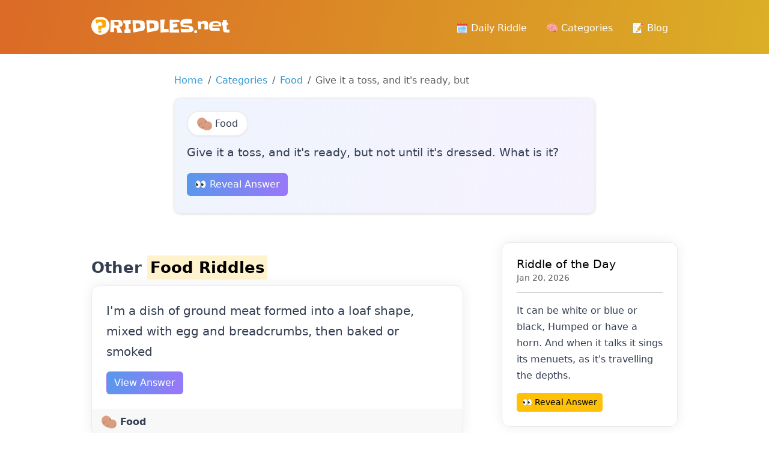

--- FILE ---
content_type: text/html; charset=UTF-8
request_url: https://riddles.net/give-it-a-toss-and-its-ready-but-not-until-its-dressed-what-is-it
body_size: 10424
content:
<!DOCTYPE html><html><head><meta charset="utf-8"/>
<script>var __ezHttpConsent={setByCat:function(src,tagType,attributes,category,force,customSetScriptFn=null){var setScript=function(){if(force||window.ezTcfConsent[category]){if(typeof customSetScriptFn==='function'){customSetScriptFn();}else{var scriptElement=document.createElement(tagType);scriptElement.src=src;attributes.forEach(function(attr){for(var key in attr){if(attr.hasOwnProperty(key)){scriptElement.setAttribute(key,attr[key]);}}});var firstScript=document.getElementsByTagName(tagType)[0];firstScript.parentNode.insertBefore(scriptElement,firstScript);}}};if(force||(window.ezTcfConsent&&window.ezTcfConsent.loaded)){setScript();}else if(typeof getEzConsentData==="function"){getEzConsentData().then(function(ezTcfConsent){if(ezTcfConsent&&ezTcfConsent.loaded){setScript();}else{console.error("cannot get ez consent data");force=true;setScript();}});}else{force=true;setScript();console.error("getEzConsentData is not a function");}},};</script>
<script>var ezTcfConsent=window.ezTcfConsent?window.ezTcfConsent:{loaded:false,store_info:false,develop_and_improve_services:false,measure_ad_performance:false,measure_content_performance:false,select_basic_ads:false,create_ad_profile:false,select_personalized_ads:false,create_content_profile:false,select_personalized_content:false,understand_audiences:false,use_limited_data_to_select_content:false,};function getEzConsentData(){return new Promise(function(resolve){document.addEventListener("ezConsentEvent",function(event){var ezTcfConsent=event.detail.ezTcfConsent;resolve(ezTcfConsent);});});}</script>
<script>if(typeof _setEzCookies!=='function'){function _setEzCookies(ezConsentData){var cookies=window.ezCookieQueue;for(var i=0;i<cookies.length;i++){var cookie=cookies[i];if(ezConsentData&&ezConsentData.loaded&&ezConsentData[cookie.tcfCategory]){document.cookie=cookie.name+"="+cookie.value;}}}}
window.ezCookieQueue=window.ezCookieQueue||[];if(typeof addEzCookies!=='function'){function addEzCookies(arr){window.ezCookieQueue=[...window.ezCookieQueue,...arr];}}
addEzCookies([{name:"ezoab_126814",value:"mod275; Path=/; Domain=riddles.net; Max-Age=7200",tcfCategory:"store_info",isEzoic:"true",},{name:"ezosuibasgeneris-1",value:"a680ee5d-d508-4ea6-6eec-ce13f10f0376; Path=/; Domain=riddles.net; Expires=Wed, 20 Jan 2027 16:21:51 UTC; Secure; SameSite=None",tcfCategory:"understand_audiences",isEzoic:"true",}]);if(window.ezTcfConsent&&window.ezTcfConsent.loaded){_setEzCookies(window.ezTcfConsent);}else if(typeof getEzConsentData==="function"){getEzConsentData().then(function(ezTcfConsent){if(ezTcfConsent&&ezTcfConsent.loaded){_setEzCookies(window.ezTcfConsent);}else{console.error("cannot get ez consent data");_setEzCookies(window.ezTcfConsent);}});}else{console.error("getEzConsentData is not a function");_setEzCookies(window.ezTcfConsent);}</script><script type="text/javascript" data-ezscrex='false' data-cfasync='false'>window._ezaq = Object.assign({"edge_cache_status":11,"edge_response_time":167,"url":"https://riddles.net/give-it-a-toss-and-its-ready-but-not-until-its-dressed-what-is-it"}, typeof window._ezaq !== "undefined" ? window._ezaq : {});</script><script type="text/javascript" data-ezscrex='false' data-cfasync='false'>window._ezaq = Object.assign({"ab_test_id":"mod275"}, typeof window._ezaq !== "undefined" ? window._ezaq : {});window.__ez=window.__ez||{};window.__ez.tf={"vabo":"true"};</script><script type="text/javascript" data-ezscrex='false' data-cfasync='false'>window.ezDisableAds = true;</script>
<script data-ezscrex='false' data-cfasync='false' data-pagespeed-no-defer>var __ez=__ez||{};__ez.stms=Date.now();__ez.evt={};__ez.script={};__ez.ck=__ez.ck||{};__ez.template={};__ez.template.isOrig=true;__ez.queue=__ez.queue||function(){var e=0,i=0,t=[],n=!1,o=[],r=[],s=!0,a=function(e,i,n,o,r,s,a){var l=arguments.length>7&&void 0!==arguments[7]?arguments[7]:window,d=this;this.name=e,this.funcName=i,this.parameters=null===n?null:w(n)?n:[n],this.isBlock=o,this.blockedBy=r,this.deleteWhenComplete=s,this.isError=!1,this.isComplete=!1,this.isInitialized=!1,this.proceedIfError=a,this.fWindow=l,this.isTimeDelay=!1,this.process=function(){f("... func = "+e),d.isInitialized=!0,d.isComplete=!0,f("... func.apply: "+e);var i=d.funcName.split("."),n=null,o=this.fWindow||window;i.length>3||(n=3===i.length?o[i[0]][i[1]][i[2]]:2===i.length?o[i[0]][i[1]]:o[d.funcName]),null!=n&&n.apply(null,this.parameters),!0===d.deleteWhenComplete&&delete t[e],!0===d.isBlock&&(f("----- F'D: "+d.name),m())}},l=function(e,i,t,n,o,r,s){var a=arguments.length>7&&void 0!==arguments[7]?arguments[7]:window,l=this;this.name=e,this.path=i,this.async=o,this.defer=r,this.isBlock=t,this.blockedBy=n,this.isInitialized=!1,this.isError=!1,this.isComplete=!1,this.proceedIfError=s,this.fWindow=a,this.isTimeDelay=!1,this.isPath=function(e){return"/"===e[0]&&"/"!==e[1]},this.getSrc=function(e){return void 0!==window.__ezScriptHost&&this.isPath(e)&&"banger.js"!==this.name?window.__ezScriptHost+e:e},this.process=function(){l.isInitialized=!0,f("... file = "+e);var i=this.fWindow?this.fWindow.document:document,t=i.createElement("script");t.src=this.getSrc(this.path),!0===o?t.async=!0:!0===r&&(t.defer=!0),t.onerror=function(){var e={url:window.location.href,name:l.name,path:l.path,user_agent:window.navigator.userAgent};"undefined"!=typeof _ezaq&&(e.pageview_id=_ezaq.page_view_id);var i=encodeURIComponent(JSON.stringify(e)),t=new XMLHttpRequest;t.open("GET","//g.ezoic.net/ezqlog?d="+i,!0),t.send(),f("----- ERR'D: "+l.name),l.isError=!0,!0===l.isBlock&&m()},t.onreadystatechange=t.onload=function(){var e=t.readyState;f("----- F'D: "+l.name),e&&!/loaded|complete/.test(e)||(l.isComplete=!0,!0===l.isBlock&&m())},i.getElementsByTagName("head")[0].appendChild(t)}},d=function(e,i){this.name=e,this.path="",this.async=!1,this.defer=!1,this.isBlock=!1,this.blockedBy=[],this.isInitialized=!0,this.isError=!1,this.isComplete=i,this.proceedIfError=!1,this.isTimeDelay=!1,this.process=function(){}};function c(e,i,n,s,a,d,c,u,f){var m=new l(e,i,n,s,a,d,c,f);!0===u?o[e]=m:r[e]=m,t[e]=m,h(m)}function h(e){!0!==u(e)&&0!=s&&e.process()}function u(e){if(!0===e.isTimeDelay&&!1===n)return f(e.name+" blocked = TIME DELAY!"),!0;if(w(e.blockedBy))for(var i=0;i<e.blockedBy.length;i++){var o=e.blockedBy[i];if(!1===t.hasOwnProperty(o))return f(e.name+" blocked = "+o),!0;if(!0===e.proceedIfError&&!0===t[o].isError)return!1;if(!1===t[o].isComplete)return f(e.name+" blocked = "+o),!0}return!1}function f(e){var i=window.location.href,t=new RegExp("[?&]ezq=([^&#]*)","i").exec(i);"1"===(t?t[1]:null)&&console.debug(e)}function m(){++e>200||(f("let's go"),p(o),p(r))}function p(e){for(var i in e)if(!1!==e.hasOwnProperty(i)){var t=e[i];!0===t.isComplete||u(t)||!0===t.isInitialized||!0===t.isError?!0===t.isError?f(t.name+": error"):!0===t.isComplete?f(t.name+": complete already"):!0===t.isInitialized&&f(t.name+": initialized already"):t.process()}}function w(e){return"[object Array]"==Object.prototype.toString.call(e)}return window.addEventListener("load",(function(){setTimeout((function(){n=!0,f("TDELAY -----"),m()}),5e3)}),!1),{addFile:c,addFileOnce:function(e,i,n,o,r,s,a,l,d){t[e]||c(e,i,n,o,r,s,a,l,d)},addDelayFile:function(e,i){var n=new l(e,i,!1,[],!1,!1,!0);n.isTimeDelay=!0,f(e+" ...  FILE! TDELAY"),r[e]=n,t[e]=n,h(n)},addFunc:function(e,n,s,l,d,c,u,f,m,p){!0===c&&(e=e+"_"+i++);var w=new a(e,n,s,l,d,u,f,p);!0===m?o[e]=w:r[e]=w,t[e]=w,h(w)},addDelayFunc:function(e,i,n){var o=new a(e,i,n,!1,[],!0,!0);o.isTimeDelay=!0,f(e+" ...  FUNCTION! TDELAY"),r[e]=o,t[e]=o,h(o)},items:t,processAll:m,setallowLoad:function(e){s=e},markLoaded:function(e){if(e&&0!==e.length){if(e in t){var i=t[e];!0===i.isComplete?f(i.name+" "+e+": error loaded duplicate"):(i.isComplete=!0,i.isInitialized=!0)}else t[e]=new d(e,!0);f("markLoaded dummyfile: "+t[e].name)}},logWhatsBlocked:function(){for(var e in t)!1!==t.hasOwnProperty(e)&&u(t[e])}}}();__ez.evt.add=function(e,t,n){e.addEventListener?e.addEventListener(t,n,!1):e.attachEvent?e.attachEvent("on"+t,n):e["on"+t]=n()},__ez.evt.remove=function(e,t,n){e.removeEventListener?e.removeEventListener(t,n,!1):e.detachEvent?e.detachEvent("on"+t,n):delete e["on"+t]};__ez.script.add=function(e){var t=document.createElement("script");t.src=e,t.async=!0,t.type="text/javascript",document.getElementsByTagName("head")[0].appendChild(t)};__ez.dot=__ez.dot||{};__ez.queue.addFileOnce('/detroitchicago/boise.js', '/detroitchicago/boise.js?gcb=195-2&cb=5', true, [], true, false, true, false);__ez.queue.addFileOnce('/parsonsmaize/abilene.js', '/parsonsmaize/abilene.js?gcb=195-2&cb=e80eca0cdb', true, [], true, false, true, false);__ez.queue.addFileOnce('/parsonsmaize/mulvane.js', '/parsonsmaize/mulvane.js?gcb=195-2&cb=e75e48eec0', true, ['/parsonsmaize/abilene.js'], true, false, true, false);__ez.queue.addFileOnce('/detroitchicago/birmingham.js', '/detroitchicago/birmingham.js?gcb=195-2&cb=539c47377c', true, ['/parsonsmaize/abilene.js'], true, false, true, false);</script>
<script data-ezscrex="false" type="text/javascript" data-cfasync="false">window._ezaq = Object.assign({"ad_cache_level":0,"adpicker_placement_cnt":0,"ai_placeholder_cache_level":0,"ai_placeholder_placement_cnt":-1,"author":"October CMS","domain":"riddles.net","domain_id":126814,"ezcache_level":1,"ezcache_skip_code":4,"has_bad_image":0,"has_bad_words":0,"is_sitespeed":0,"lt_cache_level":0,"response_size":30536,"response_size_orig":24658,"response_time_orig":157,"template_id":120,"url":"https://riddles.net/give-it-a-toss-and-its-ready-but-not-until-its-dressed-what-is-it","word_count":0,"worst_bad_word_level":0}, typeof window._ezaq !== "undefined" ? window._ezaq : {});__ez.queue.markLoaded('ezaqBaseReady');</script>
<script type='text/javascript' data-ezscrex='false' data-cfasync='false'>
window.ezAnalyticsStatic = true;

function analyticsAddScript(script) {
	var ezDynamic = document.createElement('script');
	ezDynamic.type = 'text/javascript';
	ezDynamic.innerHTML = script;
	document.head.appendChild(ezDynamic);
}
function getCookiesWithPrefix() {
    var allCookies = document.cookie.split(';');
    var cookiesWithPrefix = {};

    for (var i = 0; i < allCookies.length; i++) {
        var cookie = allCookies[i].trim();

        for (var j = 0; j < arguments.length; j++) {
            var prefix = arguments[j];
            if (cookie.indexOf(prefix) === 0) {
                var cookieParts = cookie.split('=');
                var cookieName = cookieParts[0];
                var cookieValue = cookieParts.slice(1).join('=');
                cookiesWithPrefix[cookieName] = decodeURIComponent(cookieValue);
                break; // Once matched, no need to check other prefixes
            }
        }
    }

    return cookiesWithPrefix;
}
function productAnalytics() {
	var d = {"pr":[6],"omd5":"0492f184f6ac4f514dde119b699602ab","nar":"risk score"};
	d.u = _ezaq.url;
	d.p = _ezaq.page_view_id;
	d.v = _ezaq.visit_uuid;
	d.ab = _ezaq.ab_test_id;
	d.e = JSON.stringify(_ezaq);
	d.ref = document.referrer;
	d.c = getCookiesWithPrefix('active_template', 'ez', 'lp_');
	if(typeof ez_utmParams !== 'undefined') {
		d.utm = ez_utmParams;
	}

	var dataText = JSON.stringify(d);
	var xhr = new XMLHttpRequest();
	xhr.open('POST','/ezais/analytics?cb=1', true);
	xhr.onload = function () {
		if (xhr.status!=200) {
            return;
		}

        if(document.readyState !== 'loading') {
            analyticsAddScript(xhr.response);
            return;
        }

        var eventFunc = function() {
            if(document.readyState === 'loading') {
                return;
            }
            document.removeEventListener('readystatechange', eventFunc, false);
            analyticsAddScript(xhr.response);
        };

        document.addEventListener('readystatechange', eventFunc, false);
	};
	xhr.setRequestHeader('Content-Type','text/plain');
	xhr.send(dataText);
}
__ez.queue.addFunc("productAnalytics", "productAnalytics", null, true, ['ezaqBaseReady'], false, false, false, true);
</script><base href="https://riddles.net/give-it-a-toss-and-its-ready-but-not-until-its-dressed-what-is-it"/>
        
<meta name="viewport" content="width=device-width, initial-scale=1, shrink-to-fit=no"/>
<meta name="author" content="October CMS"/>
<meta name="generator" content="October CMS"/>
        <title>Give it a toss, and it&#39;s ready, but not until it&#39;s dressed. What is it?</title>
        <meta name="description" content="Find the answer to the riddle Give it a toss, and it&#39;s ready, but not until it&#39;s dressed. What is it?"/>
        <meta name="title" content="Give it a toss, and it&#39;s ready, but not until it&#39;s dressed. What is it?"/>

        <meta property="og:image" content="https://riddles.net/og-image/2016"/>
        <link rel="stylesheet" href="https://cdnjs.cloudflare.com/ajax/libs/animate.css/4.1.1/animate.min.css"/>

        <link rel="icon" type="image/png" href="https://riddles.net/themes/xwm-riddlesth/assets/images/favicon.png"/>

<link href="https://riddles.net/themes/xwm-riddlesth/assets/vendor/bootstrap/bootstrap.css" rel="stylesheet"/>
<link href="https://riddles.net/themes/xwm-riddlesth/assets/vendor/bootstrap-icons/bootstrap-icons.css" rel="stylesheet"/>
<link href="https://riddles.net/themes/xwm-riddlesth/assets/vendor/slick-carousel/slick.css" rel="stylesheet"/>
<link href="https://riddles.net/themes/xwm-riddlesth/assets/vendor/slick-carousel/slick-theme.css" rel="stylesheet"/>
<link href="https://riddles.net/themes/xwm-riddlesth/assets/vendor/photoswipe/photoswipe.css" rel="stylesheet"/>
<link href="https://riddles.net/themes/xwm-riddlesth/assets/vendor/photoswipe-dynamic-caption-plugin/photoswipe-dynamic-caption-plugin.css" rel="stylesheet"/>
<link href="https://riddles.net/combine/c859e1527af8899c94295af446b8c3e2-1704992766" rel="stylesheet"/>
        <script src="/modules/system/assets/js/framework-bundle.js"></script>
<link rel="stylesheet" property="stylesheet" href="/modules/system/assets/css/framework-extras.css"/>
<script src="https://riddles.net/themes/xwm-riddlesth/assets/vendor/jquery.min.js"></script>
<script src="https://riddles.net/themes/xwm-riddlesth/assets/vendor/bootstrap/bootstrap.min.js"></script>
<script src="https://riddles.net/themes/xwm-riddlesth/assets/vendor/codeblocks/codeblocks.min.js"></script>
<script src="https://riddles.net/themes/xwm-riddlesth/assets/vendor/slick-carousel/slick.min.js"></script>
<script src="https://riddles.net/combine/43131e44f71adc762791514461bfa375-1704992766"></script>

<script type="module">
    import PhotoSwipeLightbox from "https://riddles.net/themes/xwm-riddlesth/assets/vendor/photoswipe/photoswipe-lightbox.esm.min.js";
    import PhotoSwipeModule from "https://riddles.net/themes/xwm-riddlesth/assets/vendor/photoswipe/photoswipe.esm.min.js"
    import PhotoSwipeDynamicCaption from "https://riddles.net/themes/xwm-riddlesth/assets/vendor/photoswipe-dynamic-caption-plugin/photoswipe-dynamic-caption-plugin.esm.js";

    window.PhotoSwipeLightbox = PhotoSwipeLightbox;
    window.PhotoSwipeModule = PhotoSwipeModule;
    window.PhotoSwipeDynamicCaption = PhotoSwipeDynamicCaption;
</script>                <style>
            #layout-header, #layout-header.navbar
            {
                height: 90px !important;
            }
            #layout-header .navbar {
                min-height: 92px !important;
            }
            .riddle-title a
            {
                color: inherit;
            }
            .riddle-title a:hover
            {
                color: inherit;
                text-decoration: none;
            }
            .riddle-cat
            {
                border: 2px solid #eee;
                display: inline-block;
                border-radius: 25px;
                color: inherit;
                padding: 6px 15px;
                box-sizing: border-box;
                margin-bottom: 15px;
                box-shadow: rgba(0, 0, 0, 0.05) 0px 1px 2px 0px;
            }
            .riddle-cat:hover
            {
                text-decoration: none;
            }
            .sidebar-cats a
            {
                display: block;
                margin-bottom: 10px;
                border: 2px solid #eee;
                border-radius: 25px;
                box-shadow: rgba(0, 0, 0, 0.05) 0px 1px 2px 0px;
                padding: 10px;
                color: inherit;
            }
            .sidebar-cats a:hover
            {
                   transform: scale(1.1);
                   text-decoration: none;
                    transition-duration: .5s;
            }
            .container{
                max-width: 1000px;
            }
            .pagination
            {
                flex-wrap: wrap;
            }
.block-scoreboard-metrics {
    background: linear-gradient(102.01deg,#eff4fd 0.3%,#f6f2ff 106.31%);
    border-radius: 10px;
    margin-bottom: 20px;
}

.block-scoreboard-metrics .metrics .metric {
    padding: 20px 30px;
    text-align: center
}

.block-scoreboard-metrics .metrics .metric h3 {
    font-weight: 700;
    font-size: 30px;
    margin-bottom: 5px
}
.block-scoreboard-metrics .metrics .metric p
{
    margin: 0;
    padding: 0;
}
#layout-nav-decorations
{
    z-index: -1;
}
        </style>
        <script type="text/javascript" src="https://platform-api.sharethis.com/js/sharethis.js#property=6598e9825d3af600190edc92&amp;product=sop" async="async"></script>

    <!-- Google tag (gtag.js) -->
<script async="" src="https://www.googletagmanager.com/gtag/js?id=G-66BJRBYYPF"></script>
<script>
  window.dataLayer = window.dataLayer || [];
  function gtag(){dataLayer.push(arguments);}
  gtag('js', new Date());

  gtag('config', 'G-66BJRBYYPF');
</script>
    <link rel='canonical' href='https://riddles.net/give-it-a-toss-and-its-ready-but-not-until-its-dressed-what-is-it' />
<script type='text/javascript'>
var ezoTemplate = 'old_site_noads';
var ezouid = '1';
var ezoFormfactor = '1';
</script><script data-ezscrex="false" type='text/javascript'>
var soc_app_id = '0';
var did = 126814;
var ezdomain = 'riddles.net';
var ezoicSearchable = 1;
</script></head>
    <body class="layout-blog">

        <!-- Header -->
        <header id="layout-header">
            <!-- Nav -->
<nav id="layout-nav" class="navbar navbar-expand-lg navbar-dark">
    <div class="navbar-container container">
        <a class="navbar-brand" href="https://riddles.net">
            <img src="https://riddles.net/themes/xwm-riddlesth/assets/images/logo.svg" alt="October CMS Demo" width="230"/>
        </a>
        <button class="navbar-toggler" type="button" data-bs-toggle="collapse" data-bs-target="#navbarSupportedContent" aria-controls="navbarSupportedContent" aria-expanded="false" aria-label="Toggle navigation">
            <span class="navbar-toggler-icon"></span>
        </button>
        <div class="collapse navbar-collapse">
            <ul class="navbar-nav ms-auto mb-2 mb-lg-0">
                
<li class="nav-item">
    <a class="nav-link " href="https://riddles.net/riddle-of-the-day">🗓️ Daily Riddle</a>
</li>

<li class="nav-item">
    <a class="nav-link " href="https://riddles.net/cateogries">🧠 Categories</a>
</li>

<li class="nav-item">
    <a class="nav-link " href="https://riddles.net/blog">📝 Blog</a>
</li>            </ul>
        </div>
    </div>
</nav>
<div id="layout-nav-decorations">
    <div class="navbar-decorations container">
        <div class="navbar-decoration-1"></div>
        <div class="navbar-decoration-2"></div>
    </div>
</div>
        </header>

        
        <!-- Content -->
        <section id="layout-content">
            <div class="container">
                                                <div style="max-width:700px;margin: 0 auto">

<nav aria-label="breadcrumb">
  <ol class="breadcrumb">
    <li class="breadcrumb-item"><a href="/">Home</a></li>
    <li class="breadcrumb-item"><a href="https://riddles.net/cateogries">Categories</a></li>
    <li class="breadcrumb-item"><a href="https://riddles.net/food-riddles">Food</a></li>
    <li class="breadcrumb-item active" aria-current="page">Give it a toss, and it&#39;s ready, but</li>
  </ol>
</nav>

    <div style="padding: 20px;background: #fff;border:1px solid #eee;border-radius: 10px;box-shadow: rgba(0, 0, 0, 0.16) 0px 1px 4px;    background: linear-gradient(102.01deg,#eff4fd 0.3%,#f6f2ff 106.31%);" class="mb-5">
        <a href="https://riddles.net/food-riddles" class="riddle-cat" style="background: #fff">
            <img src="https://riddles.net/storage/app/uploads/public/659/a98/1d6/thumb_9_25_25_0_0_crop.png"/> Food
        </a>
        <h4>Give it a toss, and it&#39;s ready, but not until it&#39;s dressed. What is it?</h4>

        <button class="btn btn-primary mt-3 mb-2" onclick="toggleAnswer(this)">👀 Reveal Answer</button>

        <div style="display:none;background: #fff;padding: 10px 20px;border-radius:5px;border-bottom: 2px solid #9f74fb;border-right:.5px solid #9f74fb;border-left:.5px solid #9f74fb" class="mt-2">
            <p style="margin:0" class="text-muted">Answer:</p>
            <strong>SALAD</strong>
        </div>

        <br/>

             </div>

    </div>                <div class="row g-5">
                    <div class="col-md-8">
                        <div class="pe-3">
                            



<br/>

<h2>Other <a href="https://riddles.net/food-riddles"><mark>Food Riddles</mark></a></h2>

    <div class="card mb-3">
        <div class="card-body">
            <p class="card-text riddle-title" style="font-size: 20px"><a href="https://riddles.net/im-a-dish-of-ground-meat-formed-into-a-loaf-shape-mixed-with-egg-and-breadcrumbs-then-baked-or-smoked">I&#39;m a dish of ground meat formed into a loaf shape, mixed with egg and breadcrumbs, then baked or smoked</a></p>
            <a class="btn btn-primary" href="https://riddles.net/im-a-dish-of-ground-meat-formed-into-a-loaf-shape-mixed-with-egg-and-breadcrumbs-then-baked-or-smoked">View Answer</a>
                        <div class="alert alert-success mt-3" style="display:none"><strong>MEAT LOAF</strong></div>
        </div>
        <div class="card-header">
            <a href="https://riddles.net/food-riddles" style="color: inherit;font-weight: bolder"><img src="https://riddles.net/storage/app/uploads/public/659/a98/1d6/thumb_9_25_25_0_0_crop.png"/> Food</a>
        </div>
    </div>
    <div class="card mb-3">
        <div class="card-body">
            <p class="card-text riddle-title" style="font-size: 20px"><a href="https://riddles.net/this-is-a-japanese-food-consisting-of-cooked-vinegared-rice-sushi-meshi-combined-with-other-ingredients-usually-raw-fish-or-other-seafood">This is a Japanese food consisting of cooked vinegared rice sushi-meshi combined with other ingredients, usually raw fish or other seafood.</a></p>
            <a class="btn btn-primary" href="https://riddles.net/this-is-a-japanese-food-consisting-of-cooked-vinegared-rice-sushi-meshi-combined-with-other-ingredients-usually-raw-fish-or-other-seafood">View Answer</a>
                        <div class="alert alert-success mt-3" style="display:none"><strong>SUSHI</strong></div>
        </div>
        <div class="card-header">
            <a href="https://riddles.net/food-riddles" style="color: inherit;font-weight: bolder"><img src="https://riddles.net/storage/app/uploads/public/659/a98/1d6/thumb_9_25_25_0_0_crop.png"/> Food</a>
        </div>
    </div>
    <div class="card mb-3">
        <div class="card-body">
            <p class="card-text riddle-title" style="font-size: 20px"><a href="https://riddles.net/what-is-the-saddest-fruit">What is the saddest fruit?</a></p>
            <a class="btn btn-primary" href="https://riddles.net/what-is-the-saddest-fruit">View Answer</a>
                        <div class="alert alert-success mt-3" style="display:none"><strong>BLUEBERRY</strong></div>
        </div>
        <div class="card-header">
            <a href="https://riddles.net/food-riddles" style="color: inherit;font-weight: bolder"><img src="https://riddles.net/storage/app/uploads/public/659/a98/1d6/thumb_9_25_25_0_0_crop.png"/> Food</a>
        </div>
    </div>
    <div class="card mb-3">
        <div class="card-body">
            <p class="card-text riddle-title" style="font-size: 20px"><a href="https://riddles.net/this-mexican-dish-is-a-type-of-flatbread-made-of-crushed-flour-or-cornmeal-and-is-cooked-and-then-enjoyed-hot-or-cold-it-is-used-especially-in-making-quesadillas">This Mexican dish is a type of flatbread made of crushed flour or cornmeal and is cooked and then enjoyed hot or cold. It is used especially in making quesadillas.</a></p>
            <a class="btn btn-primary" href="https://riddles.net/this-mexican-dish-is-a-type-of-flatbread-made-of-crushed-flour-or-cornmeal-and-is-cooked-and-then-enjoyed-hot-or-cold-it-is-used-especially-in-making-quesadillas">View Answer</a>
                        <div class="alert alert-success mt-3" style="display:none"><strong>TORTILLA</strong></div>
        </div>
        <div class="card-header">
            <a href="https://riddles.net/food-riddles" style="color: inherit;font-weight: bolder"><img src="https://riddles.net/storage/app/uploads/public/659/a98/1d6/thumb_9_25_25_0_0_crop.png"/> Food</a>
        </div>
    </div>
    <div class="card mb-3">
        <div class="card-body">
            <p class="card-text riddle-title" style="font-size: 20px"><a href="https://riddles.net/many-people-confuse-me-with-a-vegetable-but-im-actually-a-fruit-im-red-when-im-ripe-and-im-sliced-and-served-on-burgers">Many people confuse me with a vegetable, but I&#39;m actually a fruit. I&#39;m red when I&#39;m ripe, and I&#39;m sliced and served on burgers.</a></p>
            <a class="btn btn-primary" href="https://riddles.net/many-people-confuse-me-with-a-vegetable-but-im-actually-a-fruit-im-red-when-im-ripe-and-im-sliced-and-served-on-burgers">View Answer</a>
                        <div class="alert alert-success mt-3" style="display:none"><strong>TOMATO</strong></div>
        </div>
        <div class="card-header">
            <a href="https://riddles.net/food-riddles" style="color: inherit;font-weight: bolder"><img src="https://riddles.net/storage/app/uploads/public/659/a98/1d6/thumb_9_25_25_0_0_crop.png"/> Food</a>
        </div>
    </div>



<script>
function toggleAnswer(button) {
    var answerDiv = button.nextElementSibling;
    if ($(answerDiv).is(':hidden')) {
        $(answerDiv).slideDown();
    } else {
        $(answerDiv).slideUp();
    }
}
</script>                        </div>
                    </div>

                    <div class="col-md-4">
                        <div class="position-sticky" style="top: 2rem;">
                                <div class="card">
        <div class="card-body">
    <h4 class="card-title"><a href="https://riddles.net/riddle-of-the-day">Riddle of the Day</a></h4>
    <h6 class="card-subtitle mb-2 text-body-secondary">Jan 20, 2026</h6>
<hr/>
            <p id="dailyRiddle">It can be white or blue or black, Humped or have a horn. And when it talks it sings its menuets, as it&#39;s travelling the depths.</p>
            <a href="https://riddles.net/it-can-be-white-or-blue-or-black-humped-or-have-a-horn-and-when-it-talks-it-sings-its-menuets-as-its-travelling-the-depths" class="btn btn-warning btn-sm">👀 Reveal Answer</a>
        </div>
    </div>

<br/>

<div class="sidebar-cats">
    <h3>Categories</h3>
            <a href="https://riddles.net/animal-riddles"><img src="https://riddles.net/storage/app/uploads/public/659/9fc/cb3/thumb_5_25_25_0_0_crop.png"/> Animal</a>
            <a href="https://riddles.net/difficult-riddles"><img src="https://riddles.net/storage/app/uploads/public/659/a95/ee3/thumb_7_25_25_0_0_crop.png"/> Difficult</a>
            <a href="https://riddles.net/easy-riddles"><img src="https://riddles.net/storage/app/uploads/public/659/971/19a/thumb_3_25_25_0_0_crop.png"/> Easy</a>
            <a href="https://riddles.net/food-riddles"><img src="https://riddles.net/storage/app/uploads/public/659/a98/1d6/thumb_9_25_25_0_0_crop.png"/> Food</a>
            <a href="https://riddles.net/funny-riddles"><img src="https://riddles.net/storage/app/uploads/public/659/a99/f23/thumb_11_25_25_0_0_crop.png"/> Funny</a>
            <a href="https://riddles.net/kids-riddles"><img src="https://riddles.net/storage/app/uploads/public/659/a9b/5f3/thumb_13_25_25_0_0_crop.png"/> Kids</a>
            <a href="https://riddles.net/logic-riddles"><img src="https://riddles.net/storage/app/uploads/public/659/a9e/4ed/thumb_15_25_25_0_0_crop.png"/> Logic</a>
            <a href="https://riddles.net/what-am-i-riddles"><img src="https://riddles.net/storage/app/uploads/public/659/838/16a/thumb_1_25_25_0_0_crop.png"/> What am I?</a>
    </div>                        </div>
                    </div>
                </div>
            </div>
        </section>

        <!-- Footer -->
        <footer id="layout-footer">
            <div class="element-footer ">
    <div class="container">
        <div class="row">
            <div class="col-md-8 col-lg-6 col-xl-5">
                <div class="footer-brand">
                    <img src="https://riddles.net/themes/xwm-riddlesth/assets/images/logo.svg" alt="Riddles.net" width="270"/>
                </div>
                <div class="footer-nav">
                    <div class="row gx-0">
                        <div class="col-md-6 mb-3">
                            <ul class="nav flex-column">
                                <li class="nav-item nav-item-header">
                                    <a class="nav-link" href="https://riddles.net">Home</a>
                                </li>
                                <li class="nav-item">
                                    <a class="nav-link" href="https://riddles.net/cateogries">Categories</a>
                                </li>
                                <li class="nav-item">
                                    <a class="nav-link" href="https://riddles.net/blog">Blog</a>
                                </li>
                                <li class="nav-item">
                                    <a class="nav-link" href="https://riddles.net/riddle-of-the-day">Riddle of the day</a>
                                </li>
                                <li class="nav-item">
                                    <a class="nav-link" href="/sitemap.xml">Sitemap</a>
                                </li>
                            </ul>
                        </div>
                        <div class="col-md-6 mb-3">
                            <ul class="nav flex-column">
                                                               <li class="nav-item nav-item-header">
                                    <a class="nav-link" href="https://riddles.net/what-am-i-riddles">What am I?</a>
                                </li>
                                                               <li class="nav-item nav-item-header">
                                    <a class="nav-link" href="https://riddles.net/easy-riddles">Easy</a>
                                </li>
                                                               <li class="nav-item nav-item-header">
                                    <a class="nav-link" href="https://riddles.net/animal-riddles">Animal</a>
                                </li>
                                                               <li class="nav-item nav-item-header">
                                    <a class="nav-link" href="https://riddles.net/difficult-riddles">Difficult</a>
                                </li>
                                                               <li class="nav-item nav-item-header">
                                    <a class="nav-link" href="https://riddles.net/food-riddles">Food</a>
                                </li>
                                                               <li class="nav-item nav-item-header">
                                    <a class="nav-link" href="https://riddles.net/funny-riddles">Funny</a>
                                </li>
                                                               <li class="nav-item nav-item-header">
                                    <a class="nav-link" href="https://riddles.net/kids-riddles">Kids</a>
                                </li>
                                                               <li class="nav-item nav-item-header">
                                    <a class="nav-link" href="https://riddles.net/logic-riddles">Logic</a>
                                </li>
                                                           </ul>
                        </div>
                    </div>
                </div>
            </div>
        </div>
        <div class="row">
            <div class="col-sm-6">
                <div class="footer-social">
                    <ul class="nav">
                        <li class="nav-item">
                            <a class="nav-link" aria-current="page" href="https://twitter.com/riddlesnet" target="_blank">
                                <img src="https://riddles.net/themes/xwm-riddlesth/assets/images/social-icons-white/twitter-white.png" alt="Twitter"/>
                            </a>
                        </li>
                    </ul>
                </div>
            </div>
            <div class="col-sm-6">
                <div class="footer-copyright">
                    <p>© 2026 Riddles.net</p>
                    <p>All rights reserved</p>
                </div>
            </div>
        </div>
        <div class="footer-decoration-1"></div>
        <div class="footer-decoration-2"></div>
    </div>
</div>

<script type="text/template" data-control="alert-dialog">
    <div class="modal" data-bs-backdrop="static" data-bs-keyboard="false">
        <div class="modal-dialog modal-dialog-centered">
            <div class="modal-content">
                <div class="modal-body">
                    <p class="modal-title lead" data-message></p>
                </div>
                <div class="modal-footer">
                    <button type="button" class="btn btn-secondary" data-cancel>
                        Cancel
                    </button>
                    <button type="button" class="btn btn-primary" data-ok>
                        OK
                    </button>
                </div>
            </div>
        </div>
    </div>
</script><script type="text/template" data-control="password-dialog">
    <div class="modal" data-bs-backdrop="static" data-bs-keyboard="false">
        <div class="modal-dialog modal-dialog-centered">
            <form method="post" class="modal-content" data-request="onConfirmPassword" data-request-flash>
                <div class="modal-header">
                    <h5 class="modal-title fs-5" data-message>Confirm password</h5>
                </div>
                <div class="modal-body">
                    <p>For your security, please confirm your password to continue.</p>
                    <input
                        name="confirmable_password"
                        type="password"
                        value=""
                        class="form-control"
                        placeholder="Current password"
                    />
                </div>
                <div class="modal-footer">
                    <button type="button" class="btn btn-secondary" data-cancel>
                        Cancel
                    </button>
                    <button type="submit" class="btn btn-primary" data-confirm data-attach-loading>
                        Confirm
                    </button>
                </div>
            </form>
        </div>
    </div>
</script><div class="modal" id="siteModal">
    <div class="modal-dialog modal-dialog-centered" id="siteModalContent">
        <!-- Partial Contents Will Go Here -->
    </div>

    <div class="modal-dialog modal-dialog-centered modal-loading">
        <div class="spinner-border text-light mx-auto"></div>
    </div>
</div>        </footer>

        <!-- Mobile -->
        <div class="navbar-mobile">
    <div class="collapse navbar-collapse" id="navbarSupportedContent">
        <div class="text-end">
            <button class="navbar-toggler" type="button" data-bs-toggle="collapse" data-bs-target="#navbarSupportedContent" aria-controls="navbarSupportedContent" aria-expanded="false" aria-label="Toggle navigation">
                <span class="bi bi-x-circle"></span>
            </button>
        </div>
        <ul class="nav flex-column mb-2 mb-lg-0">
            
<li class="nav-item">
    <a class="nav-link " href="https://riddles.net/riddle-of-the-day">🗓️ Daily Riddle</a>
</li>

<li class="nav-item">
    <a class="nav-link " href="https://riddles.net/cateogries">🧠 Categories</a>
</li>

<li class="nav-item">
    <a class="nav-link " href="https://riddles.net/blog">📝 Blog</a>
</li>        </ul>
    </div>
</div>    
<script data-cfasync="false">function _emitEzConsentEvent(){var customEvent=new CustomEvent("ezConsentEvent",{detail:{ezTcfConsent:window.ezTcfConsent},bubbles:true,cancelable:true,});document.dispatchEvent(customEvent);}
(function(window,document){function _setAllEzConsentTrue(){window.ezTcfConsent.loaded=true;window.ezTcfConsent.store_info=true;window.ezTcfConsent.develop_and_improve_services=true;window.ezTcfConsent.measure_ad_performance=true;window.ezTcfConsent.measure_content_performance=true;window.ezTcfConsent.select_basic_ads=true;window.ezTcfConsent.create_ad_profile=true;window.ezTcfConsent.select_personalized_ads=true;window.ezTcfConsent.create_content_profile=true;window.ezTcfConsent.select_personalized_content=true;window.ezTcfConsent.understand_audiences=true;window.ezTcfConsent.use_limited_data_to_select_content=true;window.ezTcfConsent.select_personalized_content=true;}
function _clearEzConsentCookie(){document.cookie="ezCMPCookieConsent=tcf2;Domain=.riddles.net;Path=/;expires=Thu, 01 Jan 1970 00:00:00 GMT";}
_clearEzConsentCookie();if(typeof window.__tcfapi!=="undefined"){window.ezgconsent=false;var amazonHasRun=false;function _ezAllowed(tcdata,purpose){return(tcdata.purpose.consents[purpose]||tcdata.purpose.legitimateInterests[purpose]);}
function _handleConsentDecision(tcdata){window.ezTcfConsent.loaded=true;if(!tcdata.vendor.consents["347"]&&!tcdata.vendor.legitimateInterests["347"]){window._emitEzConsentEvent();return;}
window.ezTcfConsent.store_info=_ezAllowed(tcdata,"1");window.ezTcfConsent.develop_and_improve_services=_ezAllowed(tcdata,"10");window.ezTcfConsent.measure_content_performance=_ezAllowed(tcdata,"8");window.ezTcfConsent.select_basic_ads=_ezAllowed(tcdata,"2");window.ezTcfConsent.create_ad_profile=_ezAllowed(tcdata,"3");window.ezTcfConsent.select_personalized_ads=_ezAllowed(tcdata,"4");window.ezTcfConsent.create_content_profile=_ezAllowed(tcdata,"5");window.ezTcfConsent.measure_ad_performance=_ezAllowed(tcdata,"7");window.ezTcfConsent.use_limited_data_to_select_content=_ezAllowed(tcdata,"11");window.ezTcfConsent.select_personalized_content=_ezAllowed(tcdata,"6");window.ezTcfConsent.understand_audiences=_ezAllowed(tcdata,"9");window._emitEzConsentEvent();}
function _handleGoogleConsentV2(tcdata){if(!tcdata||!tcdata.purpose||!tcdata.purpose.consents){return;}
var googConsentV2={};if(tcdata.purpose.consents[1]){googConsentV2.ad_storage='granted';googConsentV2.analytics_storage='granted';}
if(tcdata.purpose.consents[3]&&tcdata.purpose.consents[4]){googConsentV2.ad_personalization='granted';}
if(tcdata.purpose.consents[1]&&tcdata.purpose.consents[7]){googConsentV2.ad_user_data='granted';}
if(googConsentV2.analytics_storage=='denied'){gtag('set','url_passthrough',true);}
gtag('consent','update',googConsentV2);}
__tcfapi("addEventListener",2,function(tcdata,success){if(!success||!tcdata){window._emitEzConsentEvent();return;}
if(!tcdata.gdprApplies){_setAllEzConsentTrue();window._emitEzConsentEvent();return;}
if(tcdata.eventStatus==="useractioncomplete"||tcdata.eventStatus==="tcloaded"){if(typeof gtag!='undefined'){_handleGoogleConsentV2(tcdata);}
_handleConsentDecision(tcdata);if(tcdata.purpose.consents["1"]===true&&tcdata.vendor.consents["755"]!==false){window.ezgconsent=true;(adsbygoogle=window.adsbygoogle||[]).pauseAdRequests=0;}
if(window.__ezconsent){__ezconsent.setEzoicConsentSettings(ezConsentCategories);}
__tcfapi("removeEventListener",2,function(success){return null;},tcdata.listenerId);if(!(tcdata.purpose.consents["1"]===true&&_ezAllowed(tcdata,"2")&&_ezAllowed(tcdata,"3")&&_ezAllowed(tcdata,"4"))){if(typeof __ez=="object"&&typeof __ez.bit=="object"&&typeof window["_ezaq"]=="object"&&typeof window["_ezaq"]["page_view_id"]=="string"){__ez.bit.Add(window["_ezaq"]["page_view_id"],[new __ezDotData("non_personalized_ads",true),]);}}}});}else{_setAllEzConsentTrue();window._emitEzConsentEvent();}})(window,document);</script><script defer src="https://static.cloudflareinsights.com/beacon.min.js/vcd15cbe7772f49c399c6a5babf22c1241717689176015" integrity="sha512-ZpsOmlRQV6y907TI0dKBHq9Md29nnaEIPlkf84rnaERnq6zvWvPUqr2ft8M1aS28oN72PdrCzSjY4U6VaAw1EQ==" data-cf-beacon='{"version":"2024.11.0","token":"0366e4d10b6b4907a2c456789362fab6","r":1,"server_timing":{"name":{"cfCacheStatus":true,"cfEdge":true,"cfExtPri":true,"cfL4":true,"cfOrigin":true,"cfSpeedBrain":true},"location_startswith":null}}' crossorigin="anonymous"></script>
</body></html>

--- FILE ---
content_type: image/svg+xml
request_url: https://riddles.net/themes/xwm-riddlesth/assets/images/logo.svg
body_size: 9151
content:
<svg width="235" height="38" viewBox="0 0 235 38" fill="none" xmlns="http://www.w3.org/2000/svg">
<g clip-path="url(#clip0_38_2)">
<path d="M53.2324 15.2637C53.2324 16.8652 52.7441 18.125 51.7676 19.043C50.791 19.9609 49.502 20.459 47.9004 20.5371C49.834 23.7598 51.5234 27.0605 52.9688 30.4395L44.4141 30.6445C44.2578 29.0625 44.0234 27.6074 43.7109 26.2793C43.3984 24.9512 42.959 23.5547 42.3926 22.0898C41.748 22.1289 41.1035 22.1777 40.459 22.2363C39.834 22.2949 39.209 22.3438 38.584 22.3828L38.7305 29.0332C37.6172 29.0918 36.5039 29.1211 35.3906 29.1211C34.8242 29.1211 34.2676 29.1113 33.7207 29.0918C33.1934 29.0723 32.6562 29.0332 32.1094 28.9746C32.2461 27.1777 32.373 25.3906 32.4902 23.6133C32.6074 21.8164 32.6758 20.0293 32.6953 18.252C32.7539 15.0879 32.8418 11.9238 32.959 8.75977C34.7949 8.66211 36.6211 8.55469 38.4375 8.4375C40.2734 8.32031 42.1094 8.26172 43.9453 8.26172C44.4141 8.26172 44.9219 8.27148 45.4688 8.29102C46.0156 8.31055 46.5625 8.36914 47.1094 8.4668C47.6758 8.54492 48.2129 8.66211 48.7207 8.81836C49.248 8.97461 49.7168 9.17969 50.127 9.43359C51.123 10.0586 51.8848 10.8984 52.4121 11.9531C52.959 12.9883 53.2324 14.0918 53.2324 15.2637ZM46.4355 14.7949C46.4355 14.6387 46.4258 14.4238 46.4062 14.1504C46.4062 13.877 46.3867 13.6035 46.3477 13.3301C46.3086 13.0371 46.25 12.7734 46.1719 12.5391C46.0938 12.2852 45.9863 12.0996 45.8496 11.9824C45.752 11.9043 45.5859 11.8457 45.3516 11.8066C45.1172 11.7676 44.8633 11.7383 44.5898 11.7188C44.3359 11.6797 44.082 11.6602 43.8281 11.6602C43.5938 11.6406 43.4277 11.6309 43.3301 11.6309C42.5488 11.6309 41.7773 11.6699 41.0156 11.748C40.2734 11.8262 39.5312 11.9238 38.7891 12.041L39.5801 17.7246C40.0098 17.8223 40.459 17.8906 40.9277 17.9297C41.3965 17.9688 41.8555 17.9883 42.3047 17.9883C42.5 17.9883 42.7832 17.9785 43.1543 17.959C43.5449 17.9395 43.9355 17.9004 44.3262 17.8418C44.7363 17.7832 45.1074 17.7051 45.4395 17.6074C45.791 17.4902 46.0352 17.3438 46.1719 17.168C46.2305 17.0898 46.2793 16.9434 46.3184 16.7285C46.3574 16.4941 46.377 16.2598 46.377 16.0254C46.3965 15.7715 46.4062 15.5273 46.4062 15.293C46.4258 15.0586 46.4355 14.8926 46.4355 14.7949ZM67.1566 8.49609C67.059 9.6875 67.0199 10.8789 67.0395 12.0703C67.059 13.2422 67.0492 14.4141 67.0102 15.5859L63.7582 15.4688C63.7387 16.1523 63.7191 16.8262 63.6996 17.4902C63.6996 18.1543 63.6996 18.8281 63.6996 19.5117C63.6996 20.332 63.6996 21.1426 63.6996 21.9434C63.7191 22.7246 63.7387 23.5254 63.7582 24.3457L66.7465 24.4043C66.7074 24.9707 66.6879 25.5469 66.6879 26.1328C66.6879 26.7188 66.6879 27.3047 66.6879 27.8906C66.6879 28.3789 66.6977 28.8672 66.7172 29.3555C66.7563 29.8438 66.8246 30.3223 66.9223 30.791L56.4047 30.9668C56.4047 30.0098 56.3949 29.0723 56.3754 28.1543C56.3559 27.2168 56.3168 26.2695 56.2582 25.3125L58.1625 25.2832C58.0648 23.4473 57.9477 21.6309 57.8109 19.834C57.6938 18.0371 57.5668 16.2305 57.4301 14.4141L54.6469 14.0625C54.6078 13.2422 54.5688 12.4316 54.5297 11.6309C54.5102 10.8105 54.4809 9.99023 54.4418 9.16992C56.5707 9.0918 58.6801 9.00391 60.7699 8.90625C62.8793 8.78906 65.0082 8.65234 67.1566 8.49609ZM90.8367 19.4824C90.8367 20.0488 90.8367 20.6445 90.8367 21.2695C90.8367 21.8945 90.7684 22.4902 90.6316 23.0566C90.534 23.4863 90.4266 23.8672 90.3094 24.1992C90.1922 24.5117 90.0457 24.8047 89.8699 25.0781C89.6941 25.332 89.4793 25.5762 89.2254 25.8105C88.9715 26.0254 88.659 26.2402 88.2879 26.4551C88.1707 26.5332 87.8582 26.6406 87.3504 26.7773C86.8426 26.8945 86.2078 27.041 85.4461 27.2168C84.7039 27.3926 83.8641 27.5781 82.9266 27.7734C82.0086 27.9688 81.0613 28.1641 80.0848 28.3594C79.1277 28.5352 78.1707 28.7207 77.2137 28.916C76.2762 29.0918 75.4168 29.2578 74.6355 29.4141C73.8738 29.5508 73.2195 29.6777 72.6727 29.7949C72.1453 29.8926 71.7938 29.9512 71.618 29.9707C71.2859 26.3965 70.9734 22.8516 70.6805 19.3359C70.3875 15.8203 70.1629 12.2656 70.0066 8.67188C71.6473 8.73047 73.2781 8.79883 74.8992 8.87695C76.5203 8.93555 78.1609 9.02344 79.8211 9.14062C80.2508 9.17969 80.8758 9.22852 81.6961 9.28711C82.5359 9.3457 83.4051 9.43359 84.3035 9.55078C85.202 9.64844 86.0418 9.77539 86.823 9.93164C87.6238 10.0879 88.2 10.2832 88.5516 10.5176C89.0008 10.8496 89.4012 11.2988 89.7527 11.8652C90.1043 12.4316 90.3582 12.9883 90.5145 13.5352C90.5926 13.7891 90.6512 14.1895 90.6902 14.7363C90.7293 15.2637 90.7586 15.8301 90.7781 16.4355C90.7977 17.041 90.8074 17.627 90.8074 18.1934C90.827 18.7598 90.8367 19.1895 90.8367 19.4824ZM83.5418 19.8633C83.5418 19.6484 83.532 19.4238 83.5125 19.1895C83.5125 18.9355 83.5027 18.7012 83.4832 18.4863C83.4441 18.1738 83.3855 17.8516 83.3074 17.5195C83.2488 17.168 83.1609 16.8359 83.0438 16.5234C82.9266 16.1914 82.7801 15.8887 82.6043 15.6152C82.4285 15.3223 82.2137 15.0684 81.9598 14.8535C81.823 14.7363 81.491 14.6484 80.9637 14.5898C80.4363 14.5117 79.8602 14.4629 79.2352 14.4434C78.6102 14.4043 78.0242 14.3848 77.4773 14.3848C76.9305 14.3652 76.5789 14.3555 76.4227 14.3555H75.2215C75.3777 15.8789 75.5145 17.3828 75.6316 18.8672C75.7684 20.332 75.8855 21.8262 75.9832 23.3496C76.3543 23.3301 76.8816 23.2812 77.5652 23.2031C78.2684 23.1055 78.9813 22.9883 79.7039 22.8516C80.4266 22.6953 81.1004 22.5098 81.7254 22.2949C82.3504 22.0605 82.7996 21.7871 83.073 21.4746C83.2879 21.2402 83.4148 20.9961 83.4539 20.7422C83.5125 20.4688 83.5418 20.1758 83.5418 19.8633ZM114.4 19.4824C114.4 20.0488 114.4 20.6445 114.4 21.2695C114.4 21.8945 114.331 22.4902 114.195 23.0566C114.097 23.4863 113.989 23.8672 113.872 24.1992C113.755 24.5117 113.609 24.8047 113.433 25.0781C113.257 25.332 113.042 25.5762 112.788 25.8105C112.534 26.0254 112.222 26.2402 111.851 26.4551C111.734 26.5332 111.421 26.6406 110.913 26.7773C110.405 26.8945 109.771 27.041 109.009 27.2168C108.267 27.3926 107.427 27.5781 106.489 27.7734C105.571 27.9688 104.624 28.1641 103.648 28.3594C102.691 28.5352 101.734 28.7207 100.777 28.916C99.8391 29.0918 98.9797 29.2578 98.1984 29.4141C97.4367 29.5508 96.7824 29.6777 96.2355 29.7949C95.7082 29.8926 95.3566 29.9512 95.1809 29.9707C94.8488 26.3965 94.5363 22.8516 94.2434 19.3359C93.9504 15.8203 93.7258 12.2656 93.5695 8.67188C95.2102 8.73047 96.841 8.79883 98.4621 8.87695C100.083 8.93555 101.724 9.02344 103.384 9.14062C103.814 9.17969 104.439 9.22852 105.259 9.28711C106.099 9.3457 106.968 9.43359 107.866 9.55078C108.765 9.64844 109.605 9.77539 110.386 9.93164C111.187 10.0879 111.763 10.2832 112.114 10.5176C112.564 10.8496 112.964 11.2988 113.316 11.8652C113.667 12.4316 113.921 12.9883 114.077 13.5352C114.155 13.7891 114.214 14.1895 114.253 14.7363C114.292 15.2637 114.321 15.8301 114.341 16.4355C114.361 17.041 114.37 17.627 114.37 18.1934C114.39 18.7598 114.4 19.1895 114.4 19.4824ZM107.105 19.8633C107.105 19.6484 107.095 19.4238 107.075 19.1895C107.075 18.9355 107.066 18.7012 107.046 18.4863C107.007 18.1738 106.948 17.8516 106.87 17.5195C106.812 17.168 106.724 16.8359 106.607 16.5234C106.489 16.1914 106.343 15.8887 106.167 15.6152C105.991 15.3223 105.777 15.0684 105.523 14.8535C105.386 14.7363 105.054 14.6484 104.527 14.5898C103.999 14.5117 103.423 14.4629 102.798 14.4434C102.173 14.4043 101.587 14.3848 101.04 14.3848C100.493 14.3652 100.142 14.3555 99.9855 14.3555H98.7844C98.9406 15.8789 99.0773 17.3828 99.1945 18.8672C99.3312 20.332 99.4484 21.8262 99.5461 23.3496C99.9172 23.3301 100.445 23.2812 101.128 23.2031C101.831 23.1055 102.544 22.9883 103.267 22.8516C103.989 22.6953 104.663 22.5098 105.288 22.2949C105.913 22.0605 106.362 21.7871 106.636 21.4746C106.851 21.2402 106.978 20.9961 107.017 20.7422C107.075 20.4688 107.105 20.1758 107.105 19.8633ZM131.664 29.2676C129.339 29.4434 127.025 29.6094 124.72 29.7656C122.435 29.9219 120.13 30.0684 117.806 30.2051C117.709 26.4746 117.63 22.7734 117.572 19.1016C117.513 15.4102 117.406 11.6895 117.25 7.93945C118.558 7.91992 119.847 7.88086 121.117 7.82227C122.386 7.76367 123.666 7.68555 124.955 7.58789C124.74 9.0332 124.535 10.4883 124.339 11.9531C124.164 13.3984 124.027 14.8535 123.929 16.3184C123.851 17.5488 123.783 18.7793 123.724 20.0098C123.685 21.2207 123.646 22.4414 123.607 23.6719C124.896 23.7109 126.166 23.7305 127.416 23.7305C128.685 23.7305 129.955 23.75 131.224 23.7891L131.664 29.2676ZM149.982 12.1582C148.068 12.2559 146.164 12.3633 144.27 12.4805C142.395 12.5781 140.5 12.7051 138.586 12.8613L138.527 15.1758L146.086 14.7363C146.184 15.4004 146.252 16.0547 146.291 16.6992C146.35 17.3438 146.379 17.998 146.379 18.6621C146.379 18.9355 146.369 19.2188 146.35 19.5117C146.35 19.8047 146.35 20.0879 146.35 20.3613L139.318 21.6211L139.758 25.2539C141.242 25.1562 142.717 25.0195 144.182 24.8438C145.666 24.6484 147.16 24.4824 148.664 24.3457C148.801 25.3223 148.938 26.3086 149.074 27.3047C149.211 28.2812 149.406 29.2383 149.66 30.1758C146.887 30.1562 144.133 30.1562 141.398 30.1758C138.664 30.2148 135.91 30.2344 133.137 30.2344C133.195 27.9492 133.264 25.6738 133.342 23.4082C133.42 21.1426 133.459 18.8574 133.459 16.5527V15.9961C133.459 14.668 133.439 13.3496 133.4 12.041C133.361 10.7129 133.322 9.375 133.283 8.02734C134.826 8.04687 136.359 8.05664 137.883 8.05664C139.426 8.03711 140.979 8.02734 142.541 8.02734C143.732 8.02734 144.914 8.05664 146.086 8.11523C147.277 8.1543 148.469 8.20312 149.66 8.26172L149.982 12.1582ZM173.809 24.8438C173.809 25.7812 173.584 26.543 173.135 27.1289C172.686 27.6953 172.051 28.1543 171.231 28.5059C170.547 28.7988 169.688 29.0332 168.653 29.209C167.618 29.3652 166.543 29.4824 165.43 29.5605C164.317 29.6191 163.223 29.6582 162.149 29.6777C161.075 29.6973 160.176 29.707 159.454 29.707C158.223 29.707 157.002 29.6875 155.791 29.6484C154.6 29.6094 153.389 29.5508 152.159 29.4727C152.217 27.4805 152.159 25.5078 151.983 23.5547C153.448 23.5938 154.903 23.6328 156.348 23.6719C157.813 23.6914 159.278 23.7207 160.743 23.7598C161.309 23.7793 161.875 23.7988 162.442 23.8184C163.028 23.8379 163.614 23.8477 164.2 23.8477C164.297 23.8477 164.444 23.8477 164.639 23.8477C164.834 23.8477 165.039 23.8379 165.254 23.8184C165.469 23.7988 165.664 23.7695 165.84 23.7305C166.036 23.6914 166.182 23.6328 166.28 23.5547C166.358 23.4766 166.407 23.3691 166.426 23.2324C166.446 23.0762 166.455 22.9395 166.455 22.8223C166.455 22.6074 166.426 22.3535 166.368 22.0605C166.309 21.748 166.221 21.4941 166.104 21.2988C166.084 21.2793 166.016 21.2598 165.899 21.2402C165.801 21.2207 165.684 21.2109 165.547 21.2109C165.411 21.1914 165.284 21.1816 165.166 21.1816C165.049 21.1621 164.981 21.1523 164.961 21.1523C163.711 21.0547 162.461 20.9863 161.211 20.9473C159.981 20.9082 158.741 20.8398 157.491 20.7422C156.924 20.6836 156.338 20.625 155.733 20.5664C155.147 20.5078 154.6 20.4004 154.092 20.2441C153.604 20.1074 153.184 19.8047 152.832 19.3359C152.5 18.8477 152.227 18.3008 152.012 17.6953C151.817 17.0703 151.67 16.4453 151.573 15.8203C151.495 15.1953 151.455 14.668 151.455 14.2383C151.455 13.5352 151.524 12.8711 151.661 12.2461C151.797 11.6016 152.012 11.0059 152.305 10.459C152.618 9.91211 153.008 9.43359 153.477 9.02344C153.946 8.59375 154.522 8.24219 155.205 7.96875C156.377 7.51953 157.627 7.20703 158.955 7.03125C160.303 6.85547 161.592 6.76758 162.823 6.76758C164.268 6.76758 165.694 6.85547 167.1 7.03125C168.506 7.20703 169.912 7.43164 171.319 7.70508C171.299 8.27148 171.28 8.83789 171.26 9.4043C171.26 9.95117 171.26 10.5078 171.26 11.0742C171.26 11.6406 171.289 12.2168 171.348 12.8027C171.407 13.3691 171.465 13.9355 171.524 14.502C169.668 14.541 167.813 14.5801 165.957 14.6191C164.121 14.6387 162.266 14.6875 160.391 14.7656C160.157 14.7656 159.834 14.7754 159.424 14.7949C159.034 14.8145 158.653 14.8438 158.282 14.8828C157.911 14.9023 157.588 14.9219 157.315 14.9414C157.041 14.9609 156.905 14.9707 156.905 14.9707C156.807 15.1855 156.748 15.4102 156.729 15.6445C156.709 15.8594 156.7 16.084 156.7 16.3184C156.7 16.4355 156.7 16.582 156.7 16.7578C156.719 16.9336 156.768 17.0703 156.846 17.168C156.866 17.1875 157.032 17.2168 157.344 17.2559C157.657 17.2949 157.998 17.334 158.37 17.373C158.76 17.4121 159.121 17.4512 159.454 17.4902C159.805 17.5293 160.02 17.5488 160.098 17.5488C160.743 17.6074 161.495 17.6758 162.354 17.7539C163.233 17.832 164.121 17.9199 165.02 18.0176C165.938 18.1152 166.817 18.2422 167.657 18.3984C168.496 18.5352 169.229 18.7012 169.854 18.8965C170.42 19.0918 170.938 19.4043 171.407 19.834C171.895 20.2441 172.315 20.7324 172.666 21.2988C173.018 21.8457 173.291 22.4316 173.487 23.0566C173.702 23.6621 173.809 24.2578 173.809 24.8438ZM179.94 28.916C179.94 29.0137 179.94 29.1406 179.94 29.2969C179.94 29.4531 179.93 29.6094 179.911 29.7656C179.891 29.9219 179.862 30.0684 179.823 30.2051C179.784 30.3613 179.735 30.4688 179.677 30.5273C179.598 30.5859 179.442 30.6348 179.208 30.6738C178.973 30.7324 178.72 30.7715 178.446 30.791C178.173 30.8301 177.909 30.8496 177.655 30.8496C177.421 30.8691 177.245 30.8789 177.128 30.8789C177.011 30.8789 176.864 30.8691 176.688 30.8496C176.532 30.8496 176.366 30.8398 176.19 30.8203C176.014 30.8008 175.848 30.7617 175.692 30.7031C175.555 30.6641 175.458 30.6055 175.399 30.5273C175.321 30.4492 175.253 30.3027 175.194 30.0879C175.155 29.8926 175.116 29.6777 175.077 29.4434C175.057 29.209 175.038 28.9844 175.018 28.7695C175.018 28.5547 175.018 28.3887 175.018 28.2715C175.018 28.0371 175.038 27.7344 175.077 27.3633C175.116 26.9922 175.223 26.7285 175.399 26.5723C175.458 26.5137 175.595 26.4746 175.809 26.4551C176.044 26.416 176.288 26.3867 176.542 26.3672C176.815 26.3281 177.079 26.3086 177.333 26.3086C177.587 26.2891 177.762 26.2793 177.86 26.2793C178.075 26.2793 178.378 26.2988 178.768 26.3379C179.179 26.3574 179.462 26.4355 179.618 26.5723C179.677 26.6699 179.725 26.8262 179.764 27.041C179.823 27.2363 179.862 27.4609 179.882 27.7148C179.901 27.9492 179.911 28.1836 179.911 28.418C179.93 28.6328 179.94 28.7988 179.94 28.916ZM198.845 21.2988C198.845 21.8262 198.845 22.3633 198.845 22.9102C198.845 23.4375 198.825 23.9648 198.786 24.4922L192.253 24.9023C192.331 23.8867 192.39 22.8809 192.429 21.8848C192.488 20.8887 192.517 19.873 192.517 18.8379C192.517 18.7402 192.517 18.5742 192.517 18.3398C192.517 18.1055 192.507 17.8613 192.488 17.6074C192.468 17.334 192.448 17.0801 192.429 16.8457C192.409 16.6113 192.39 16.4453 192.37 16.3477C192.273 16.0742 192.165 15.8398 192.048 15.6445C191.95 15.4492 191.823 15.293 191.667 15.1758C191.53 15.0586 191.355 14.9805 191.14 14.9414C190.925 14.8828 190.661 14.8535 190.349 14.8535C190.114 14.8535 189.812 14.873 189.441 14.9121C189.089 14.9512 188.728 15.0098 188.357 15.0879C187.986 15.166 187.634 15.2637 187.302 15.3809C186.97 15.498 186.736 15.6348 186.599 15.791L186.54 24.4336C186.501 24.3555 186.384 24.3164 186.189 24.3164C186.013 24.3164 185.886 24.3164 185.808 24.3164C185.222 24.3164 184.616 24.3457 183.991 24.4043C183.366 24.4434 182.761 24.502 182.175 24.5801C181.921 22.2754 181.696 19.9805 181.501 17.6953C181.306 15.4102 181.081 13.1152 180.827 10.8105C181.218 10.791 181.609 10.7812 181.999 10.7812C182.39 10.7617 182.78 10.752 183.171 10.752C183.679 10.752 184.187 10.7715 184.695 10.8105C185.222 10.8301 185.739 10.8496 186.247 10.8691L186.452 13.125C186.999 12.2266 187.741 11.4746 188.679 10.8691C189.616 10.2637 190.622 9.96094 191.696 9.96094C192.243 9.96094 192.81 9.99023 193.396 10.0488C193.982 10.1074 194.538 10.2246 195.066 10.4004C195.613 10.5762 196.12 10.8203 196.589 11.1328C197.077 11.4453 197.488 11.8457 197.82 12.334C197.976 12.5684 198.103 12.9199 198.2 13.3887C198.318 13.8379 198.415 14.3555 198.493 14.9414C198.571 15.5078 198.63 16.1133 198.669 16.7578C198.728 17.4023 198.767 18.0176 198.786 18.6035C198.806 19.1895 198.816 19.7266 198.816 20.2148C198.835 20.6836 198.845 21.0449 198.845 21.2988ZM221.002 19.1309C218.443 19.2676 215.894 19.3848 213.355 19.4824C210.816 19.5605 208.267 19.6484 205.709 19.7461C205.689 19.8242 205.679 19.9023 205.679 19.9805C205.679 20.0586 205.679 20.1367 205.679 20.2148C205.679 20.8789 205.826 21.3867 206.119 21.7383C206.431 22.0898 206.812 22.3438 207.261 22.5C207.711 22.6367 208.209 22.7148 208.755 22.7344C209.302 22.7539 209.81 22.7637 210.279 22.7637C211.587 22.7637 212.896 22.7246 214.205 22.6465C215.513 22.5488 216.832 22.4512 218.16 22.3535L218.394 27.0117C217.105 27.0703 215.816 27.1191 214.527 27.1582C213.257 27.1973 211.978 27.2168 210.689 27.2168C210.416 27.2168 209.908 27.2168 209.166 27.2168C208.443 27.1973 207.662 27.168 206.822 27.1289C206.002 27.0703 205.23 27.002 204.507 26.9238C203.785 26.8457 203.306 26.7383 203.072 26.6016C202.466 26.25 201.988 25.8008 201.636 25.2539C201.304 24.707 201.041 24.1113 200.845 23.4668C200.67 22.8223 200.543 22.168 200.464 21.5039C200.406 20.8203 200.367 20.166 200.347 19.541C200.328 19.4434 200.318 19.3457 200.318 19.248C200.337 19.1309 200.347 19.0234 200.347 18.9258C200.347 17.8906 200.455 16.9336 200.67 16.0547C200.904 15.1562 201.324 14.2871 201.929 13.4473C202.339 12.8613 202.945 12.373 203.746 11.9824C204.546 11.5918 205.416 11.2891 206.353 11.0742C207.291 10.8398 208.228 10.6836 209.166 10.6055C210.103 10.5078 210.914 10.459 211.597 10.459C212.203 10.459 212.945 10.5176 213.824 10.6348C214.703 10.7324 215.572 10.9082 216.431 11.1621C217.31 11.416 218.101 11.748 218.804 12.1582C219.507 12.5488 219.986 13.0371 220.24 13.623C220.279 13.7402 220.318 13.9453 220.357 14.2383C220.416 14.5117 220.474 14.834 220.533 15.2051C220.591 15.5566 220.64 15.9375 220.679 16.3477C220.738 16.7578 220.787 17.1484 220.826 17.5195C220.865 17.8906 220.894 18.2227 220.914 18.5156C220.953 18.8086 220.982 19.0137 221.002 19.1309ZM217.017 16.9922C216.9 16.1328 216.675 15.459 216.343 14.9707C216.031 14.4629 215.63 14.0918 215.142 13.8574C214.673 13.6035 214.127 13.4473 213.502 13.3887C212.896 13.3105 212.242 13.2715 211.539 13.2715C211.304 13.2715 211.011 13.2812 210.66 13.3008C210.308 13.3008 209.957 13.3301 209.605 13.3887C209.254 13.4277 208.921 13.4961 208.609 13.5938C208.296 13.6914 208.052 13.8281 207.877 14.0039C207.74 14.1211 207.623 14.2871 207.525 14.502C207.447 14.6973 207.379 14.9121 207.32 15.1465C207.261 15.3809 207.212 15.6152 207.173 15.8496C207.154 16.0645 207.144 16.25 207.144 16.4062C207.144 16.7188 207.173 17.0215 207.232 17.3145L217.017 16.9922ZM236.625 24.8145L236.127 29.9707C235.502 30.0098 234.877 30.0391 234.252 30.0586C233.627 30.0977 233.002 30.1172 232.377 30.1172C232.045 30.1172 231.605 30.1074 231.059 30.0879C230.512 30.0684 229.945 30.0391 229.359 30C228.773 29.9414 228.217 29.873 227.689 29.7949C227.162 29.6973 226.742 29.5801 226.43 29.4434C225.961 29.2285 225.57 28.9453 225.258 28.5938C224.965 28.2422 224.721 27.8613 224.525 27.4512C224.33 27.0215 224.174 26.5723 224.057 26.1035C223.939 25.6152 223.852 25.1367 223.793 24.668C223.734 24.2188 223.686 23.7402 223.646 23.2324C223.627 22.7051 223.607 22.168 223.588 21.6211C223.588 21.0742 223.588 20.5469 223.588 20.0391C223.588 19.5117 223.588 19.0234 223.588 18.5742V17.6953H221.771C221.85 16.8164 221.889 15.9473 221.889 15.0879C221.908 14.2285 221.957 13.3594 222.035 12.4805L223.793 12.5391V8.20312C224.906 8.41797 226.01 8.53516 227.104 8.55469C228.217 8.55469 229.33 8.59375 230.443 8.67188L230.385 13.1543L232.846 13.3008C232.846 13.4375 232.846 13.5645 232.846 13.6816C232.865 13.7988 232.875 13.9258 232.875 14.0625C232.875 14.6094 232.826 15.1465 232.729 15.6738C232.65 16.1816 232.543 16.6992 232.406 17.2266H230.268C230.229 18.125 230.199 19.0234 230.18 19.9219C230.16 20.8203 230.15 21.7188 230.15 22.6172C230.15 23.0469 230.16 23.4375 230.18 23.7891C230.219 24.1211 230.297 24.4043 230.414 24.6387C230.551 24.873 230.766 25.0488 231.059 25.166C231.352 25.2832 231.762 25.3418 232.289 25.3418C233.012 25.3418 233.734 25.293 234.457 25.1953C235.18 25.0977 235.902 24.9707 236.625 24.8145Z" fill="white"/>
<rect y="3" width="31" height="31" rx="15.5" fill="white"/>
<path d="M24.7568 16.4629C24.7568 16.5951 24.7568 16.8216 24.7568 17.1426C24.7568 17.4447 24.7474 17.7751 24.7285 18.1338C24.7096 18.4925 24.6908 18.8229 24.6719 19.125C24.653 19.4271 24.6152 19.6348 24.5586 19.748C24.332 20.1634 23.9544 20.5316 23.4258 20.8525C22.916 21.1546 22.4346 21.3529 21.9814 21.4473C21.736 21.5039 21.4906 21.5417 21.2451 21.5605C20.9997 21.5794 20.7448 21.5983 20.4805 21.6172C19.9141 21.6549 19.3382 21.6927 18.7529 21.7305C18.1865 21.7493 17.6201 21.7777 17.0537 21.8154C16.9971 22.3818 16.9688 22.9388 16.9688 23.4863C16.9688 23.7507 17.0065 24.0433 17.082 24.3643C17.1576 24.6663 17.2425 24.9401 17.3369 25.1855L11.8428 25.2988V18.332L12.3809 18.3604C12.4753 18.3792 12.6735 18.3887 12.9756 18.3887C13.2777 18.3698 13.627 18.3604 14.0234 18.3604C14.4199 18.3415 14.8353 18.3226 15.2695 18.3037C15.7038 18.2848 16.1097 18.2565 16.4873 18.2188C16.8838 18.181 17.2236 18.1432 17.5068 18.1055C17.79 18.0488 17.9694 17.9827 18.0449 17.9072C18.3659 17.6618 18.5736 17.3786 18.668 17.0576C18.7624 16.7178 18.8096 16.359 18.8096 15.9814C18.8096 14.7542 18.4603 13.8102 17.7617 13.1494C17.082 12.4886 16.138 12.1582 14.9297 12.1582C14.4954 12.1582 13.9668 12.2432 13.3438 12.4131C12.7207 12.583 12.0788 12.7907 11.418 13.0361C10.776 13.2627 10.153 13.5081 9.54883 13.7725C8.94466 14.0368 8.46322 14.2539 8.10449 14.4238C7.95345 13.3288 7.81185 12.2337 7.67969 11.1387C7.54753 10.0436 7.41536 8.95801 7.2832 7.88184C8.56706 7.84408 9.84147 7.80632 11.1064 7.76855C12.3903 7.73079 13.6836 7.71191 14.9863 7.71191C15.2695 7.71191 15.7321 7.71191 16.374 7.71191C17.0348 7.71191 17.724 7.73079 18.4414 7.76855C19.1777 7.78743 19.8669 7.8252 20.5088 7.88184C21.1507 7.9196 21.6038 7.97624 21.8682 8.05176C22.359 8.2028 22.8405 8.45768 23.3125 8.81641C23.7845 9.15625 24.1243 9.56217 24.332 10.0342C24.4076 10.2041 24.4736 10.5911 24.5303 11.1953C24.5869 11.7995 24.6247 12.4508 24.6436 13.1494C24.6813 13.848 24.7096 14.5182 24.7285 15.1602C24.7474 15.8021 24.7568 16.2363 24.7568 16.4629ZM17.3369 28.1025C17.3369 28.4424 17.2331 28.7633 17.0254 29.0654C16.8177 29.3675 16.5534 29.6413 16.2324 29.8867C15.9303 30.1322 15.5999 30.321 15.2412 30.4531C14.9014 30.6042 14.5804 30.6797 14.2783 30.6797C13.9951 30.6797 13.693 30.623 13.3721 30.5098C13.07 30.4154 12.7868 30.2738 12.5225 30.085C12.277 29.915 12.0693 29.6979 11.8994 29.4336C11.7295 29.1693 11.6445 28.8766 11.6445 28.5557C11.6445 28.1969 11.7484 27.876 11.9561 27.5928C12.1826 27.2907 12.4564 27.0358 12.7773 26.8281C13.0983 26.6204 13.4476 26.4694 13.8252 26.375C14.2028 26.2617 14.5521 26.2051 14.873 26.2051C15.3828 26.2051 15.8454 26.3278 16.2607 26.5732C16.695 26.7998 17.016 27.1585 17.2236 27.6494C17.2992 27.7816 17.3369 27.9326 17.3369 28.1025Z" fill="#FFA800"/>
</g>
<defs>
<clipPath id="clip0_38_2">
<rect width="235" height="38" fill="white"/>
</clipPath>
</defs>
</svg>
